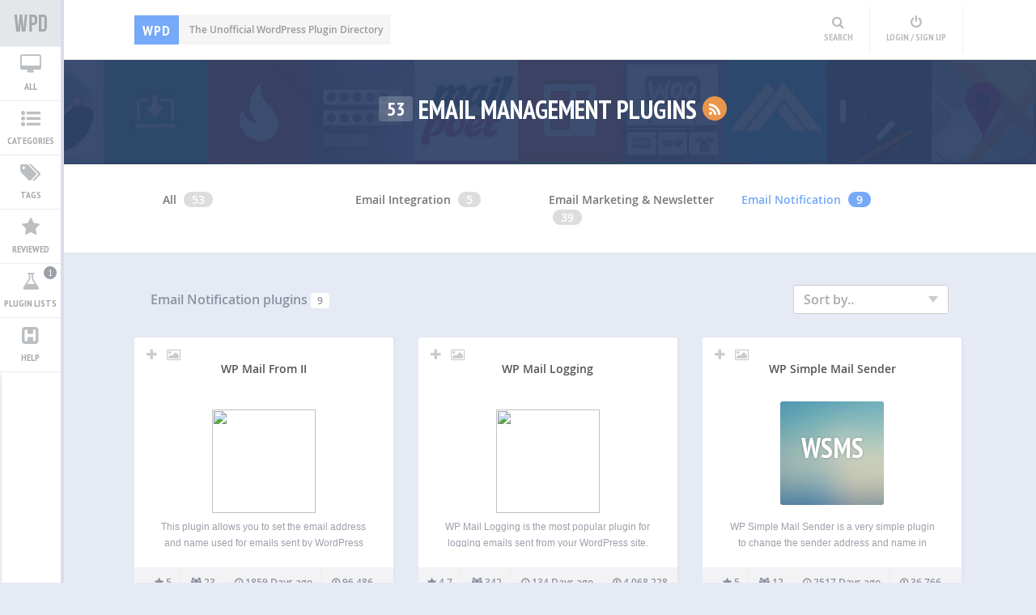

--- FILE ---
content_type: text/html; charset=UTF-8
request_url: http://wpplugindirectory.org/category/email-management/email-notification/
body_size: 17382
content:
<!DOCTYPE html>
<html xmlns="http://www.w3.org/1999/xhtml" lang="en-US"><head>
<meta http-equiv="Content-Type" content="text/html; charset=UTF-8" />	
<title>Email Notification Plugins | WP Plugin Directory</title>
<meta name="viewport" content="width=device-width, initial-scale=1.0, maximum-scale=1.0, user-scalable=1">
<meta name="p:domain_verify" content="0c47575b4035ea2595a9841fea6f543e"/>
<meta http-equiv="Content-Type" content="text/html; charset=utf-8" />
<meta name="google-site-verification" content="eFLMY7HoHcAneQ97opTm_jdOh3wWbwDxSA_7q5rkWQA" />
<link rel="pingback" href="http://wpplugindirectory.org/xmlrpc.php" />
<link href="http://wpplugindirectory.org/wp-content/themes/wpplugindirectory/favicon.ico" rel="icon" type="image/x-icon" />
	
	<meta name='robots' content='max-image-preview:large' />
<link rel='dns-prefetch' href='//s.w.org' />
<link rel="alternate" type="application/rss+xml" title="WP Plugin Directory &raquo; Feed" href="http://wpplugindirectory.org/feed/" />
<link rel="alternate" type="application/rss+xml" title="WP Plugin Directory &raquo; Comments Feed" href="http://wpplugindirectory.org/comments/feed/" />
<link rel="alternate" type="application/rss+xml" title="WP Plugin Directory &raquo; Email Notification Category Feed" href="http://wpplugindirectory.org/category/email-management/email-notification/feed/" />
		<script type="text/javascript">
			window._wpemojiSettings = {"baseUrl":"https:\/\/s.w.org\/images\/core\/emoji\/13.0.1\/72x72\/","ext":".png","svgUrl":"https:\/\/s.w.org\/images\/core\/emoji\/13.0.1\/svg\/","svgExt":".svg","source":{"concatemoji":"http:\/\/wpplugindirectory.org\/wp-includes\/js\/wp-emoji-release.min.js?ver=5.7.2"}};
			!function(e,a,t){var n,r,o,i=a.createElement("canvas"),p=i.getContext&&i.getContext("2d");function s(e,t){var a=String.fromCharCode;p.clearRect(0,0,i.width,i.height),p.fillText(a.apply(this,e),0,0);e=i.toDataURL();return p.clearRect(0,0,i.width,i.height),p.fillText(a.apply(this,t),0,0),e===i.toDataURL()}function c(e){var t=a.createElement("script");t.src=e,t.defer=t.type="text/javascript",a.getElementsByTagName("head")[0].appendChild(t)}for(o=Array("flag","emoji"),t.supports={everything:!0,everythingExceptFlag:!0},r=0;r<o.length;r++)t.supports[o[r]]=function(e){if(!p||!p.fillText)return!1;switch(p.textBaseline="top",p.font="600 32px Arial",e){case"flag":return s([127987,65039,8205,9895,65039],[127987,65039,8203,9895,65039])?!1:!s([55356,56826,55356,56819],[55356,56826,8203,55356,56819])&&!s([55356,57332,56128,56423,56128,56418,56128,56421,56128,56430,56128,56423,56128,56447],[55356,57332,8203,56128,56423,8203,56128,56418,8203,56128,56421,8203,56128,56430,8203,56128,56423,8203,56128,56447]);case"emoji":return!s([55357,56424,8205,55356,57212],[55357,56424,8203,55356,57212])}return!1}(o[r]),t.supports.everything=t.supports.everything&&t.supports[o[r]],"flag"!==o[r]&&(t.supports.everythingExceptFlag=t.supports.everythingExceptFlag&&t.supports[o[r]]);t.supports.everythingExceptFlag=t.supports.everythingExceptFlag&&!t.supports.flag,t.DOMReady=!1,t.readyCallback=function(){t.DOMReady=!0},t.supports.everything||(n=function(){t.readyCallback()},a.addEventListener?(a.addEventListener("DOMContentLoaded",n,!1),e.addEventListener("load",n,!1)):(e.attachEvent("onload",n),a.attachEvent("onreadystatechange",function(){"complete"===a.readyState&&t.readyCallback()})),(n=t.source||{}).concatemoji?c(n.concatemoji):n.wpemoji&&n.twemoji&&(c(n.twemoji),c(n.wpemoji)))}(window,document,window._wpemojiSettings);
		</script>
		<style type="text/css">
img.wp-smiley,
img.emoji {
	display: inline !important;
	border: none !important;
	box-shadow: none !important;
	height: 1em !important;
	width: 1em !important;
	margin: 0 .07em !important;
	vertical-align: -0.1em !important;
	background: none !important;
	padding: 0 !important;
}
</style>
	<link rel='stylesheet' id='wp-block-library-css'  href='http://wpplugindirectory.org/wp-includes/css/dist/block-library/style.min.css?ver=5.7.2' type='text/css' media='all' />
<link rel='stylesheet' id='bravepop_front_css-css'  href='http://wpplugindirectory.org/wp-content/plugins/bravepopup-pro/assets/css/frontend.min.css?ver=5.7.2' type='text/css' media='all' />
<link rel='stylesheet' id='wpd-style-css'  href='http://wpplugindirectory.org/wp-content/themes/wpplugindirectory/style.css?ver=5.7.2' type='text/css' media='all' />
<link rel='stylesheet' id='opensans-css'  href='http://wpplugindirectory.org/wp-content/themes/wpplugindirectory/fonts/opensans.css?ver=5.7.2' type='text/css' media='all' />
<link rel='stylesheet' id='icons-css'  href='http://wpplugindirectory.org/wp-content/themes/wpplugindirectory/fonts/font-awesome.css?ver=5.7.2' type='text/css' media='all' />
<link rel='stylesheet' id='CasePressUpVoteButtonsStyles-css'  href='http://wpplugindirectory.org/wp-content/plugins/casepress-upvote/styles/buttons/custom/custom.css?ver=5.7.2' type='text/css' media='all' />
<link rel='stylesheet' id='CasePressUpVoteModalWindowStyles-css'  href='http://wpplugindirectory.org/wp-content/plugins/casepress-upvote/styles/modal/default/default.css?ver=5.7.2' type='text/css' media='all' />
<script type='text/javascript' src='http://wpplugindirectory.org/wp-includes/js/jquery/jquery.min.js?ver=3.5.1' id='jquery-core-js'></script>
<script type='text/javascript' src='http://wpplugindirectory.org/wp-includes/js/jquery/jquery-migrate.min.js?ver=3.3.2' id='jquery-migrate-js'></script>
<script type='text/javascript' src='http://wpplugindirectory.org/wp-content/themes/wpplugindirectory/js/cookie.js?ver=5.7.2' id='wpd_cookie-js'></script>
<script type='text/javascript' src='http://wpplugindirectory.org/wp-content/themes/wpplugindirectory/wpdjs.js?ver=5.7.2' id='wpd_js-js'></script>
<script type='text/javascript' src='http://wpplugindirectory.org/wp-content/themes/wpplugindirectory/js/other.js?ver=5.7.2' id='wpd_other-js'></script>
<script type='text/javascript' src='http://wpplugindirectory.org/wp-content/plugins/casepress-upvote/js/casepress-upvote-not-logged-in.js?ver=5.7.2' id='CasePressUpVoteNotLoggedInScript-js'></script>
<link rel="https://api.w.org/" href="http://wpplugindirectory.org/wp-json/" /><link rel="alternate" type="application/json" href="http://wpplugindirectory.org/wp-json/wp/v2/categories/98" /><link rel="EditURI" type="application/rsd+xml" title="RSD" href="http://wpplugindirectory.org/xmlrpc.php?rsd" />
<link rel="wlwmanifest" type="application/wlwmanifest+xml" href="http://wpplugindirectory.org/wp-includes/wlwmanifest.xml" /> 
<meta name="generator" content="WordPress 5.7.2" />
		<script type="text/javascript">
			var ajaxurl = 'http://wpplugindirectory.org/wp-admin/admin-ajax.php';
		</script>
	<script> var brave_popup_data = {};  var brave_popup_videos = {};  var brave_popup_formData = {};</script></head>

<body class="archive category category-email-notification category-98">
<script type="text/javascript">
(function(){
  var bsa = document.createElement('script');
     bsa.type = 'text/javascript';
     bsa.async = true;
     bsa.src = 'http://s3.buysellads.com/ac/bsa.js';
  (document.getElementsByTagName('head')[0]||document.getElementsByTagName('body')[0]).appendChild(bsa);
})();
</script>


<header>
	<div class="center">
        <!--LOGO START-->
        <div id="desc"><a href="http://wpplugindirectory.org/"><span>WPD</span> The Unofficial WordPress Plugin Directory</a></div>
        <!--LOGO END-->
   
        <!--MENU START-->
        <div id="topmenu">
        	            <!--MOBILE MENU-->
            <a class="mob_menu"><i class="fa fa-bars"></i> Menu</a>
            

<div id="top_ad">
<!-- BuySellAds Zone Code -->
<div id="bsap_1295686" class="bsarocks bsap_58db0454264076ee7309bbd39f6be216"></div>
<!-- End BuySellAds Zone Code -->
</div>

            <!-- AddThis Button BEGIN -->
            <!--<div id="add_this_top">

            </div>-->
            <!-- AddThis Button END -->
            
            
            <!--USER MENU-->
            <div class="user_menu">
            <a title="Search" class="wpd_search_head"><i class="fa fa-search"></i><span>Search</span></a>                        	<a href="http://wpplugindirectory.org/login/" title="Login" class="wpd_login"><i class="fa fa-power-off"></i><span>Login / Sign Up</span></a>
                        </div>
        </div>
        <!--MENU END-->
    </div>
</header>

<!--USER MENU-->

<!--SIDE MENU-->
<div class="sidelist_wrap">
        	<div class="menu-new-menu-container"><ul id="menu-new-menu" class="menu"><li id="menu-item-2376" class="new_logo menu-item menu-item-type-custom menu-item-object-custom menu-item-home menu-item-2376"><a title="Wordpress Plugin Directory" href="http://wpplugindirectory.org/">WordPress Plugin Directory</a></li>
<li id="menu-item-2377" class="menu_all menu-item menu-item-type-post_type menu-item-object-page menu-item-2377"><a title="View All Wordpress plugins" href="http://wpplugindirectory.org/all-plugins/">All</a></li>
<li id="menu-item-2375" class="menu_cat menu-item menu-item-type-custom menu-item-object-custom menu-item-home menu-item-2375"><a title="View All Plugin Categories" href="http://wpplugindirectory.org/">Categories</a></li>
<li id="menu-item-2378" class="menu_tag menu-item menu-item-type-post_type menu-item-object-page menu-item-2378"><a title="View All Plugin by Tags" href="http://wpplugindirectory.org/all-tags/">Tags</a></li>
<li id="menu-item-2379" class="menu_rev menu-item menu-item-type-post_type menu-item-object-page menu-item-2379"><a title="Plugins Reviewed by WPD" href="http://wpplugindirectory.org/reviewed-plugins/">Reviewed</a></li>
<li id="menu-item-2381" class="menu_list menu-item menu-item-type-post_type menu-item-object-page menu-item-2381"><a title="View All Plugin Lists" href="http://wpplugindirectory.org/all-plugin-lists/">Plugin Lists</a></li>
<li id="menu-item-2383" class="menu_help menu-item menu-item-type-custom menu-item-object-custom menu-item-2383"><a href="#">Help</a></li>
</ul></div>
<!--	<a class="new_logo" href=""></a>
    <a title="Show All Categories" class="leftmenu_trgr"><i class="fa fa-list-ul"></i><span>Categories</span></a>
    <a title="Show All WodPress Plugins" class="leftmenu_trgr"><i class="fa fa-desktop"></i><span>All</span></a>
    <a title="Show All Tags"><i class="fa fa-tags"></i><span>Tags</span></a>
    <a title="Show Reviewed WodPress Plugins"><i class="fa fa-star"></i><span>Reviewed</span></a>
    <a title="Recommended WodPress Plugins"><i class="fa fa-thumbs-up"></i><span>Recommended</span></a>
    
    
   <a title="Create a Plugin List" class="newlist_trgr"><i class="fa fa-flask"></i><span>Plugin Lists</span></a> 
   <a title="Help" class="docu_trgr"><i class="fa fa-h-square"></i><span>Help</span></a>
-->   
   
   
    <div class="sidelist">
    <h4>Categories</h4>
        <div class="nano_wrap">
            <div class="nano">
                	<li class="cat-item cat-item-3"><a href="http://wpplugindirectory.org/category/access-security/">Access &amp; Security</a> <span>95</span>
<ul class='children'>
	<li class="cat-item cat-item-26"><a href="http://wpplugindirectory.org/category/access-security/antivirus-anti-malware/">Antivirus &amp; Anti-Malware</a> <span>11</span>
</li>
	<li class="cat-item cat-item-27"><a href="http://wpplugindirectory.org/category/access-security/firewall_plugin/">Firewall</a> <span>6</span>
</li>
	<li class="cat-item cat-item-29"><a href="http://wpplugindirectory.org/category/access-security/monitoring/">Monitoring</a> <span>8</span>
</li>
	<li class="cat-item cat-item-25"><a href="http://wpplugindirectory.org/category/access-security/overall-security/">Overall Security</a> <span>13</span>
</li>
	<li class="cat-item cat-item-30"><a href="http://wpplugindirectory.org/category/access-security/redirect_plugin/">Redirect</a> <span>19</span>
</li>
	<li class="cat-item cat-item-28"><a href="http://wpplugindirectory.org/category/access-security/site-access/">Site Access</a> <span>39</span>
</li>
</ul>
</li>
	<li class="cat-item cat-item-6"><a href="http://wpplugindirectory.org/category/administration/">Administration</a> <span>171</span>
<ul class='children'>
	<li class="cat-item cat-item-57"><a href="http://wpplugindirectory.org/category/administration/admin-ui/">Admin UI</a> <span>11</span>
</li>
	<li class="cat-item cat-item-53"><a href="http://wpplugindirectory.org/category/administration/backup_plugin/">Backup</a> <span>18</span>
</li>
	<li class="cat-item cat-item-55"><a href="http://wpplugindirectory.org/category/administration/core-modification/">Core Modification</a> <span>43</span>
</li>
	<li class="cat-item cat-item-52"><a href="http://wpplugindirectory.org/category/administration/database/">Database</a> <span>22</span>
</li>
	<li class="cat-item cat-item-58"><a href="http://wpplugindirectory.org/category/administration/domain-hosting/">Domain &amp; Hosting</a> <span>5</span>
</li>
	<li class="cat-item cat-item-56"><a href="http://wpplugindirectory.org/category/administration/file-management/">File Management</a> <span>34</span>
</li>
	<li class="cat-item cat-item-51"><a href="http://wpplugindirectory.org/category/administration/maintenance/">Maintenance</a> <span>27</span>
</li>
	<li class="cat-item cat-item-54"><a href="http://wpplugindirectory.org/category/administration/statistics/">Statistics</a> <span>11</span>
</li>
</ul>
</li>
	<li class="cat-item cat-item-5"><a href="http://wpplugindirectory.org/category/advertisement/">Advertisement</a> <span>92</span>
<ul class='children'>
	<li class="cat-item cat-item-46"><a href="http://wpplugindirectory.org/category/advertisement/ad-management/">Ad Management</a> <span>34</span>
</li>
	<li class="cat-item cat-item-47"><a href="http://wpplugindirectory.org/category/advertisement/affiliation/">Affiliation</a> <span>12</span>
</li>
	<li class="cat-item cat-item-49"><a href="http://wpplugindirectory.org/category/advertisement/classified-ads/">Classified Ads</a> <span>1</span>
</li>
	<li class="cat-item cat-item-3696"><a href="http://wpplugindirectory.org/category/advertisement/lead-management/">Lead Management</a> <span>9</span>
</li>
	<li class="cat-item cat-item-50"><a href="http://wpplugindirectory.org/category/advertisement/popups_plugin/">Popups</a> <span>32</span>
</li>
	<li class="cat-item cat-item-48"><a href="http://wpplugindirectory.org/category/advertisement/survey_plugin/">Survey</a> <span>4</span>
</li>
</ul>
</li>
	<li class="cat-item cat-item-20"><a href="http://wpplugindirectory.org/category/audio-video/">Audio &amp; Video</a> <span>66</span>
<ul class='children'>
	<li class="cat-item cat-item-64"><a href="http://wpplugindirectory.org/category/audio-video/audio_plugin/">Audio</a> <span>17</span>
</li>
	<li class="cat-item cat-item-63"><a href="http://wpplugindirectory.org/category/audio-video/video_plugin/">Video</a> <span>29</span>
</li>
	<li class="cat-item cat-item-65"><a href="http://wpplugindirectory.org/category/audio-video/youtube_plugin/">Youtube</a> <span>22</span>
</li>
</ul>
</li>
	<li class="cat-item cat-item-4"><a href="http://wpplugindirectory.org/category/author-content/">Author &amp; Content</a> <span>99</span>
<ul class='children'>
	<li class="cat-item cat-item-43"><a href="http://wpplugindirectory.org/category/author-content/author_plugin/">Author</a> <span>14</span>
</li>
	<li class="cat-item cat-item-44"><a href="http://wpplugindirectory.org/category/author-content/category-tags/">Category &amp; Tags</a> <span>22</span>
</li>
	<li class="cat-item cat-item-42"><a href="http://wpplugindirectory.org/category/author-content/custom-fields/">Custom Fields</a> <span>17</span>
</li>
	<li class="cat-item cat-item-41"><a href="http://wpplugindirectory.org/category/author-content/custom-post-type-taxonomy/">Custom Post Type &amp; Taxonomy</a> <span>42</span>
</li>
	<li class="cat-item cat-item-45"><a href="http://wpplugindirectory.org/category/author-content/page/">Page</a> <span>7</span>
</li>
</ul>
</li>
	<li class="cat-item cat-item-9"><a href="http://wpplugindirectory.org/category/comments/">Comments</a> <span>96</span>
<ul class='children'>
	<li class="cat-item cat-item-72"><a href="http://wpplugindirectory.org/category/comments/comment-enhancements/">Comment Enhancements</a> <span>40</span>
</li>
	<li class="cat-item cat-item-71"><a href="http://wpplugindirectory.org/category/comments/comment-system/">Comment System</a> <span>18</span>
</li>
	<li class="cat-item cat-item-73"><a href="http://wpplugindirectory.org/category/comments/spam-prevention/">Spam Prevention</a> <span>38</span>
</li>
</ul>
</li>
	<li class="cat-item cat-item-10"><a href="http://wpplugindirectory.org/category/communication/">Communication</a> <span>110</span>
<ul class='children'>
	<li class="cat-item cat-item-80"><a href="http://wpplugindirectory.org/category/communication/announcement/">Announcement</a> <span>5</span>
</li>
	<li class="cat-item cat-item-76"><a href="http://wpplugindirectory.org/category/communication/chat_plugin/">Chat</a> <span>25</span>
</li>
	<li class="cat-item cat-item-75"><a href="http://wpplugindirectory.org/category/communication/feedback/">Feedback</a> <span>5</span>
</li>
	<li class="cat-item cat-item-74"><a href="http://wpplugindirectory.org/category/communication/forms/">Forms</a> <span>40</span>
</li>
	<li class="cat-item cat-item-77"><a href="http://wpplugindirectory.org/category/communication/helpdesk-support/">Helpdesk &amp; Support</a> <span>11</span>
</li>
	<li class="cat-item cat-item-78"><a href="http://wpplugindirectory.org/category/communication/q-a-f-a-q/">Q &amp; A / F.A.Q</a> <span>11</span>
</li>
	<li class="cat-item cat-item-79"><a href="http://wpplugindirectory.org/category/communication/testimonial/">Testimonial</a> <span>16</span>
</li>
</ul>
</li>
	<li class="cat-item cat-item-8"><a href="http://wpplugindirectory.org/category/communities-forums/">Communities &amp; Forums</a> <span>84</span>
<ul class='children'>
	<li class="cat-item cat-item-67"><a href="http://wpplugindirectory.org/category/communities-forums/communities-groups/">Communities &amp; Groups</a> <span>6</span>
</li>
	<li class="cat-item cat-item-66"><a href="http://wpplugindirectory.org/category/communities-forums/forums_plugin/">Forums</a> <span>7</span>
</li>
	<li class="cat-item cat-item-69"><a href="http://wpplugindirectory.org/category/communities-forums/login-signup/">Login &amp; Signup</a> <span>24</span>
</li>
	<li class="cat-item cat-item-68"><a href="http://wpplugindirectory.org/category/communities-forums/membership-user-role/">Membership &amp; User-role</a> <span>34</span>
</li>
	<li class="cat-item cat-item-70"><a href="http://wpplugindirectory.org/category/communities-forums/other-communities-plugins/">Other Communities Plugins</a> <span>13</span>
</li>
</ul>
</li>
	<li class="cat-item cat-item-24"><a href="http://wpplugindirectory.org/category/development/">Development</a> <span>47</span>
<ul class='children'>
	<li class="cat-item cat-item-133"><a href="http://wpplugindirectory.org/category/development/other-development/">Other Development</a> <span>14</span>
</li>
	<li class="cat-item cat-item-131"><a href="http://wpplugindirectory.org/category/development/plugin-development/">Plugin Development</a> <span>5</span>
</li>
	<li class="cat-item cat-item-132"><a href="http://wpplugindirectory.org/category/development/theme-development/">Theme Development</a> <span>30</span>
</li>
</ul>
</li>
	<li class="cat-item cat-item-11"><a href="http://wpplugindirectory.org/category/e-commerce/">E-Commerce</a> <span>76</span>
<ul class='children'>
	<li class="cat-item cat-item-85"><a href="http://wpplugindirectory.org/category/e-commerce/billing/">Billing</a> <span>5</span>
</li>
	<li class="cat-item cat-item-83"><a href="http://wpplugindirectory.org/category/e-commerce/donation/">Donation</a> <span>8</span>
</li>
	<li class="cat-item cat-item-81"><a href="http://wpplugindirectory.org/category/e-commerce/overall-e-commerce/">Overall E-Commerce</a> <span>47</span>
</li>
	<li class="cat-item cat-item-84"><a href="http://wpplugindirectory.org/category/e-commerce/payment-system/">Payment System</a> <span>13</span>
</li>
	<li class="cat-item cat-item-82"><a href="http://wpplugindirectory.org/category/e-commerce/paypal-integration/">Paypal Integration</a> <span>4</span>
</li>
</ul>
</li>
	<li class="cat-item cat-item-15 current-cat-parent current-cat-ancestor"><a href="http://wpplugindirectory.org/category/email-management/">Email Management</a> <span>53</span>
<ul class='children'>
	<li class="cat-item cat-item-97"><a href="http://wpplugindirectory.org/category/email-management/email-integration/">Email Integration</a> <span>5</span>
</li>
	<li class="cat-item cat-item-96"><a href="http://wpplugindirectory.org/category/email-management/email-marketing-newsletter/">Email Marketing &amp; Newsletter</a> <span>39</span>
</li>
	<li class="cat-item cat-item-98 current-cat"><a aria-current="page" href="http://wpplugindirectory.org/category/email-management/email-notification/">Email Notification</a> <span>9</span>
</li>
</ul>
</li>
	<li class="cat-item cat-item-7"><a href="http://wpplugindirectory.org/category/events-calendars/">Events &amp; Calendars</a> <span>80</span>
<ul class='children'>
	<li class="cat-item cat-item-61"><a href="http://wpplugindirectory.org/category/events-calendars/appointment-reservation/">Appointment &amp; Reservation</a> <span>13</span>
</li>
	<li class="cat-item cat-item-60"><a href="http://wpplugindirectory.org/category/events-calendars/calendar_plugin/">Calendar</a> <span>18</span>
</li>
	<li class="cat-item cat-item-59"><a href="http://wpplugindirectory.org/category/events-calendars/event-management/">Event Management</a> <span>43</span>
</li>
	<li class="cat-item cat-item-62"><a href="http://wpplugindirectory.org/category/events-calendars/schedule_plugin/">Schedule</a> <span>13</span>
</li>
</ul>
</li>
	<li class="cat-item cat-item-13"><a href="http://wpplugindirectory.org/category/language/">Language</a> <span>25</span>
<ul class='children'>
	<li class="cat-item cat-item-92"><a href="http://wpplugindirectory.org/category/language/multi-language/">Multi-language</a> <span>16</span>
</li>
	<li class="cat-item cat-item-93"><a href="http://wpplugindirectory.org/category/language/translation_plugin/">Translation</a> <span>9</span>
</li>
</ul>
</li>
	<li class="cat-item cat-item-14"><a href="http://wpplugindirectory.org/category/map-weather/">Map &amp; Weather</a> <span>44</span>
<ul class='children'>
	<li class="cat-item cat-item-94"><a href="http://wpplugindirectory.org/category/map-weather/maps-geo-tagging/">Maps &amp; Geo Tagging</a> <span>38</span>
</li>
	<li class="cat-item cat-item-95"><a href="http://wpplugindirectory.org/category/map-weather/weather_plugin/">Weather</a> <span>6</span>
</li>
</ul>
</li>
	<li class="cat-item cat-item-16"><a href="http://wpplugindirectory.org/category/migration-conversion/">Migration &amp; Conversion</a> <span>28</span>
<ul class='children'>
	<li class="cat-item cat-item-100"><a href="http://wpplugindirectory.org/category/migration-conversion/conversion/">Conversion</a> <span>1</span>
</li>
	<li class="cat-item cat-item-101"><a href="http://wpplugindirectory.org/category/migration-conversion/importexport/">Import/Export</a> <span>20</span>
</li>
	<li class="cat-item cat-item-99"><a href="http://wpplugindirectory.org/category/migration-conversion/migration_plugin/">Migration</a> <span>7</span>
</li>
</ul>
</li>
	<li class="cat-item cat-item-17"><a href="http://wpplugindirectory.org/category/miscellaneous/">Miscellaneous</a> <span>254</span>
<ul class='children'>
	<li class="cat-item cat-item-3706"><a href="http://wpplugindirectory.org/category/miscellaneous/calculators/">Calculators</a> <span>9</span>
</li>
	<li class="cat-item cat-item-106"><a href="http://wpplugindirectory.org/category/miscellaneous/download/">Download</a> <span>9</span>
</li>
	<li class="cat-item cat-item-4776"><a href="http://wpplugindirectory.org/category/miscellaneous/exam-quiz/">Exam &amp; Quiz</a> <span>21</span>
</li>
	<li class="cat-item cat-item-110"><a href="http://wpplugindirectory.org/category/miscellaneous/food/">Food</a> <span>21</span>
</li>
	<li class="cat-item cat-item-111"><a href="http://wpplugindirectory.org/category/miscellaneous/games/">Games</a> <span>13</span>
</li>
	<li class="cat-item cat-item-108"><a href="http://wpplugindirectory.org/category/miscellaneous/job-board/">Job board</a> <span>8</span>
</li>
	<li class="cat-item cat-item-3764"><a href="http://wpplugindirectory.org/category/miscellaneous/other/">Other</a> <span>44</span>
</li>
	<li class="cat-item cat-item-102"><a href="http://wpplugindirectory.org/category/miscellaneous/portfolio/">Portfolio</a> <span>13</span>
</li>
	<li class="cat-item cat-item-3707"><a href="http://wpplugindirectory.org/category/miscellaneous/print-pdf/">Print &amp; PDF</a> <span>19</span>
</li>
	<li class="cat-item cat-item-109"><a href="http://wpplugindirectory.org/category/miscellaneous/real-estate/">Real Estate</a> <span>16</span>
</li>
	<li class="cat-item cat-item-104"><a href="http://wpplugindirectory.org/category/miscellaneous/review_plugin/">Review</a> <span>12</span>
</li>
	<li class="cat-item cat-item-105"><a href="http://wpplugindirectory.org/category/miscellaneous/rss-feed/">Rss Feed</a> <span>21</span>
</li>
	<li class="cat-item cat-item-107"><a href="http://wpplugindirectory.org/category/miscellaneous/search-plugins/">Search</a> <span>33</span>
</li>
	<li class="cat-item cat-item-103"><a href="http://wpplugindirectory.org/category/miscellaneous/yellow-page-directory/">Yellow page &amp; Directory</a> <span>15</span>
</li>
</ul>
</li>
	<li class="cat-item cat-item-18"><a href="http://wpplugindirectory.org/category/mobile/">Mobile</a> <span>15</span>
<ul class='children'>
	<li class="cat-item cat-item-113"><a href="http://wpplugindirectory.org/category/mobile/mobile-app/">Mobile App</a> <span>6</span>
</li>
	<li class="cat-item cat-item-112"><a href="http://wpplugindirectory.org/category/mobile/mobile-theme/">Mobile Theme</a> <span>8</span>
</li>
	<li class="cat-item cat-item-114"><a href="http://wpplugindirectory.org/category/mobile/other-mobile/">Other Mobile</a> <span>1</span>
</li>
</ul>
</li>
	<li class="cat-item cat-item-19"><a href="http://wpplugindirectory.org/category/photos/">Photos</a> <span>143</span>
<ul class='children'>
	<li class="cat-item cat-item-116"><a href="http://wpplugindirectory.org/category/photos/lightbox-plugins/">Lightbox</a> <span>18</span>
</li>
	<li class="cat-item cat-item-118"><a href="http://wpplugindirectory.org/category/photos/photo-editor-photo-manipulation/">Photo Editor &amp; Photo Manipulation</a> <span>34</span>
</li>
	<li class="cat-item cat-item-115"><a href="http://wpplugindirectory.org/category/photos/photo-gallery/">Photo Gallery</a> <span>57</span>
</li>
	<li class="cat-item cat-item-117"><a href="http://wpplugindirectory.org/category/photos/slider-slideshow/">Slider &amp; Slideshow</a> <span>34</span>
</li>
</ul>
</li>
	<li class="cat-item cat-item-12"><a href="http://wpplugindirectory.org/category/Plugins/">Plugins</a> <span>260</span>
<ul class='children'>
	<li class="cat-item cat-item-87"><a href="http://wpplugindirectory.org/category/Plugins/other-Plugins/">Other Plugins</a> <span>99</span>
</li>
	<li class="cat-item cat-item-90"><a href="http://wpplugindirectory.org/category/Plugins/poll/">Poll</a> <span>9</span>
</li>
	<li class="cat-item cat-item-86"><a href="http://wpplugindirectory.org/category/Plugins/post-editing/">Post Editing</a> <span>76</span>
</li>
	<li class="cat-item cat-item-88"><a href="http://wpplugindirectory.org/category/Plugins/rating-voting/">Rating &amp; Voting</a> <span>17</span>
</li>
	<li class="cat-item cat-item-89"><a href="http://wpplugindirectory.org/category/Plugins/related-Plugins/">Related Plugins</a> <span>16</span>
</li>
	<li class="cat-item cat-item-91"><a href="http://wpplugindirectory.org/category/Plugins/shortcodes/">Shortcodes</a> <span>46</span>
</li>
</ul>
</li>
	<li class="cat-item cat-item-21"><a href="http://wpplugindirectory.org/category/seo-site-speed/">SEO &amp; Site Speed</a> <span>118</span>
<ul class='children'>
	<li class="cat-item cat-item-34"><a href="http://wpplugindirectory.org/category/seo-site-speed/analytics/">Analytics</a> <span>30</span>
</li>
	<li class="cat-item cat-item-36"><a href="http://wpplugindirectory.org/category/seo-site-speed/linking/">Linking</a> <span>13</span>
</li>
	<li class="cat-item cat-item-35"><a href="http://wpplugindirectory.org/category/seo-site-speed/other-seo/">Other SEO</a> <span>13</span>
</li>
	<li class="cat-item cat-item-31"><a href="http://wpplugindirectory.org/category/seo-site-speed/overall-seo/">Overall SEO</a> <span>8</span>
</li>
	<li class="cat-item cat-item-33"><a href="http://wpplugindirectory.org/category/seo-site-speed/sitemap_plugin/">Sitemap</a> <span>13</span>
</li>
	<li class="cat-item cat-item-32"><a href="http://wpplugindirectory.org/category/seo-site-speed/speed-optimization/">Speed Optimization</a> <span>41</span>
</li>
</ul>
</li>
	<li class="cat-item cat-item-22"><a href="http://wpplugindirectory.org/category/social/">Social</a> <span>186</span>
<ul class='children'>
	<li class="cat-item cat-item-124"><a href="http://wpplugindirectory.org/category/social/other-social/">Other social</a> <span>76</span>
</li>
	<li class="cat-item cat-item-123"><a href="http://wpplugindirectory.org/category/social/social-auto-poster/">Social Auto Poster</a> <span>10</span>
</li>
	<li class="cat-item cat-item-120"><a href="http://wpplugindirectory.org/category/social/social-bookmarks-followers/">Social bookmarks &amp; Followers</a> <span>8</span>
</li>
	<li class="cat-item cat-item-121"><a href="http://wpplugindirectory.org/category/social/social-comments/">Social Comments</a> <span>6</span>
</li>
	<li class="cat-item cat-item-119"><a href="http://wpplugindirectory.org/category/social/social-like-share/">Social Like &amp; Share</a> <span>80</span>
</li>
	<li class="cat-item cat-item-122"><a href="http://wpplugindirectory.org/category/social/social-login/">Social login</a> <span>10</span>
</li>
</ul>
</li>
	<li class="cat-item cat-item-23"><a href="http://wpplugindirectory.org/category/theme-enhancement/">Theme Enhancement</a> <span>169</span>
<ul class='children'>
	<li class="cat-item cat-item-128"><a href="http://wpplugindirectory.org/category/theme-enhancement/landing-page/">Landing Page</a> <span>7</span>
</li>
	<li class="cat-item cat-item-126"><a href="http://wpplugindirectory.org/category/theme-enhancement/menu_plugin/">Menu</a> <span>19</span>
</li>
	<li class="cat-item cat-item-130"><a href="http://wpplugindirectory.org/category/theme-enhancement/pagination_plugin/">Pagination</a> <span>10</span>
</li>
	<li class="cat-item cat-item-127"><a href="http://wpplugindirectory.org/category/theme-enhancement/sidebar/">Sidebar</a> <span>13</span>
</li>
	<li class="cat-item cat-item-129"><a href="http://wpplugindirectory.org/category/theme-enhancement/theme-customization/">Theme Customization</a> <span>117</span>
</li>
	<li class="cat-item cat-item-125"><a href="http://wpplugindirectory.org/category/theme-enhancement/theme-editor/">Theme Editor</a> <span>4</span>
</li>
</ul>
</li>
            </div>
        </div>
    </div>

</div>


<!--The Banner-->
<div id="banner" class="search_nohome search_off">
    <div class="center">
        <h2>Browse from over <span>2313</span> Best categorized WordPress Plugins</h2>
        
		<form role="search" method="get" id="smartsearch" action="http://wpplugindirectory.org/search-results/">
        <div id="s">
         <select  name='cat' id='cat' class='postform' >
	<option value='0'>All Categories</option>
	<option class="level-0" value="3">Access &amp; Security</option>
	<option class="level-1" value="25">&nbsp;&nbsp;&nbsp;Overall Security</option>
	<option class="level-1" value="26">&nbsp;&nbsp;&nbsp;Antivirus &amp; Anti-Malware</option>
	<option class="level-1" value="27">&nbsp;&nbsp;&nbsp;Firewall</option>
	<option class="level-1" value="28">&nbsp;&nbsp;&nbsp;Site Access</option>
	<option class="level-1" value="29">&nbsp;&nbsp;&nbsp;Monitoring</option>
	<option class="level-1" value="30">&nbsp;&nbsp;&nbsp;Redirect</option>
	<option class="level-0" value="4">Author &amp; Content</option>
	<option class="level-1" value="41">&nbsp;&nbsp;&nbsp;Custom Post Type &amp; Taxonomy</option>
	<option class="level-1" value="42">&nbsp;&nbsp;&nbsp;Custom Fields</option>
	<option class="level-1" value="43">&nbsp;&nbsp;&nbsp;Author</option>
	<option class="level-1" value="44">&nbsp;&nbsp;&nbsp;Category &amp; Tags</option>
	<option class="level-1" value="45">&nbsp;&nbsp;&nbsp;Page</option>
	<option class="level-0" value="5">Advertisement</option>
	<option class="level-1" value="46">&nbsp;&nbsp;&nbsp;Ad Management</option>
	<option class="level-1" value="47">&nbsp;&nbsp;&nbsp;Affiliation</option>
	<option class="level-1" value="48">&nbsp;&nbsp;&nbsp;Survey</option>
	<option class="level-1" value="49">&nbsp;&nbsp;&nbsp;Classified Ads</option>
	<option class="level-1" value="50">&nbsp;&nbsp;&nbsp;Popups</option>
	<option class="level-1" value="3696">&nbsp;&nbsp;&nbsp;Lead Management</option>
	<option class="level-0" value="6">Administration</option>
	<option class="level-1" value="51">&nbsp;&nbsp;&nbsp;Maintenance</option>
	<option class="level-1" value="52">&nbsp;&nbsp;&nbsp;Database</option>
	<option class="level-1" value="53">&nbsp;&nbsp;&nbsp;Backup</option>
	<option class="level-1" value="54">&nbsp;&nbsp;&nbsp;Statistics</option>
	<option class="level-1" value="55">&nbsp;&nbsp;&nbsp;Core Modification</option>
	<option class="level-1" value="56">&nbsp;&nbsp;&nbsp;File Management</option>
	<option class="level-1" value="57">&nbsp;&nbsp;&nbsp;Admin UI</option>
	<option class="level-1" value="58">&nbsp;&nbsp;&nbsp;Domain &amp; Hosting</option>
	<option class="level-0" value="7">Events &amp; Calendars</option>
	<option class="level-1" value="59">&nbsp;&nbsp;&nbsp;Event Management</option>
	<option class="level-1" value="60">&nbsp;&nbsp;&nbsp;Calendar</option>
	<option class="level-1" value="61">&nbsp;&nbsp;&nbsp;Appointment &amp; Reservation</option>
	<option class="level-1" value="62">&nbsp;&nbsp;&nbsp;Schedule</option>
	<option class="level-0" value="8">Communities &amp; Forums</option>
	<option class="level-1" value="66">&nbsp;&nbsp;&nbsp;Forums</option>
	<option class="level-1" value="67">&nbsp;&nbsp;&nbsp;Communities &amp; Groups</option>
	<option class="level-1" value="68">&nbsp;&nbsp;&nbsp;Membership &amp; User-role</option>
	<option class="level-1" value="69">&nbsp;&nbsp;&nbsp;Login &amp; Signup</option>
	<option class="level-1" value="70">&nbsp;&nbsp;&nbsp;Other Communities Plugins</option>
	<option class="level-0" value="9">Comments</option>
	<option class="level-1" value="71">&nbsp;&nbsp;&nbsp;Comment System</option>
	<option class="level-1" value="72">&nbsp;&nbsp;&nbsp;Comment Enhancements</option>
	<option class="level-1" value="73">&nbsp;&nbsp;&nbsp;Spam Prevention</option>
	<option class="level-0" value="10">Communication</option>
	<option class="level-1" value="74">&nbsp;&nbsp;&nbsp;Forms</option>
	<option class="level-1" value="75">&nbsp;&nbsp;&nbsp;Feedback</option>
	<option class="level-1" value="76">&nbsp;&nbsp;&nbsp;Chat</option>
	<option class="level-1" value="77">&nbsp;&nbsp;&nbsp;Helpdesk &amp; Support</option>
	<option class="level-1" value="78">&nbsp;&nbsp;&nbsp;Q &amp; A / F.A.Q</option>
	<option class="level-1" value="79">&nbsp;&nbsp;&nbsp;Testimonial</option>
	<option class="level-1" value="80">&nbsp;&nbsp;&nbsp;Announcement</option>
	<option class="level-0" value="11">E-Commerce</option>
	<option class="level-1" value="81">&nbsp;&nbsp;&nbsp;Overall E-Commerce</option>
	<option class="level-1" value="82">&nbsp;&nbsp;&nbsp;Paypal Integration</option>
	<option class="level-1" value="83">&nbsp;&nbsp;&nbsp;Donation</option>
	<option class="level-1" value="84">&nbsp;&nbsp;&nbsp;Payment System</option>
	<option class="level-1" value="85">&nbsp;&nbsp;&nbsp;Billing</option>
	<option class="level-0" value="12">Posts</option>
	<option class="level-1" value="86">&nbsp;&nbsp;&nbsp;Post Editing</option>
	<option class="level-1" value="87">&nbsp;&nbsp;&nbsp;Other Posts</option>
	<option class="level-1" value="88">&nbsp;&nbsp;&nbsp;Rating &amp; Voting</option>
	<option class="level-1" value="89">&nbsp;&nbsp;&nbsp;Related Posts</option>
	<option class="level-1" value="90">&nbsp;&nbsp;&nbsp;Poll</option>
	<option class="level-1" value="91">&nbsp;&nbsp;&nbsp;Shortcodes</option>
	<option class="level-0" value="13">Language</option>
	<option class="level-1" value="92">&nbsp;&nbsp;&nbsp;Multi-language</option>
	<option class="level-1" value="93">&nbsp;&nbsp;&nbsp;Translation</option>
	<option class="level-0" value="14">Map &amp; Weather</option>
	<option class="level-1" value="94">&nbsp;&nbsp;&nbsp;Maps &amp; Geo Tagging</option>
	<option class="level-1" value="95">&nbsp;&nbsp;&nbsp;Weather</option>
	<option class="level-0" value="15">Email Management</option>
	<option class="level-1" value="96">&nbsp;&nbsp;&nbsp;Email Marketing &amp; Newsletter</option>
	<option class="level-1" value="97">&nbsp;&nbsp;&nbsp;Email Integration</option>
	<option class="level-1" value="98" selected="selected">&nbsp;&nbsp;&nbsp;Email Notification</option>
	<option class="level-0" value="16">Migration &amp; Conversion</option>
	<option class="level-1" value="99">&nbsp;&nbsp;&nbsp;Migration</option>
	<option class="level-1" value="100">&nbsp;&nbsp;&nbsp;Conversion</option>
	<option class="level-1" value="101">&nbsp;&nbsp;&nbsp;Import/Export</option>
	<option class="level-0" value="17">Miscellaneous</option>
	<option class="level-1" value="102">&nbsp;&nbsp;&nbsp;Portfolio</option>
	<option class="level-1" value="103">&nbsp;&nbsp;&nbsp;Yellow page &amp; Directory</option>
	<option class="level-1" value="104">&nbsp;&nbsp;&nbsp;Review</option>
	<option class="level-1" value="105">&nbsp;&nbsp;&nbsp;Rss Feed</option>
	<option class="level-1" value="106">&nbsp;&nbsp;&nbsp;Download</option>
	<option class="level-1" value="107">&nbsp;&nbsp;&nbsp;Search</option>
	<option class="level-1" value="108">&nbsp;&nbsp;&nbsp;Job board</option>
	<option class="level-1" value="109">&nbsp;&nbsp;&nbsp;Real Estate</option>
	<option class="level-1" value="110">&nbsp;&nbsp;&nbsp;Food</option>
	<option class="level-1" value="111">&nbsp;&nbsp;&nbsp;Games</option>
	<option class="level-1" value="3706">&nbsp;&nbsp;&nbsp;Calculators</option>
	<option class="level-1" value="3707">&nbsp;&nbsp;&nbsp;Print &amp; PDF</option>
	<option class="level-1" value="3764">&nbsp;&nbsp;&nbsp;Other</option>
	<option class="level-1" value="4776">&nbsp;&nbsp;&nbsp;Exam &amp; Quiz</option>
	<option class="level-0" value="18">Mobile</option>
	<option class="level-1" value="112">&nbsp;&nbsp;&nbsp;Mobile Theme</option>
	<option class="level-1" value="113">&nbsp;&nbsp;&nbsp;Mobile App</option>
	<option class="level-1" value="114">&nbsp;&nbsp;&nbsp;Other Mobile</option>
	<option class="level-0" value="19">Photos</option>
	<option class="level-1" value="115">&nbsp;&nbsp;&nbsp;Photo Gallery</option>
	<option class="level-1" value="116">&nbsp;&nbsp;&nbsp;Lightbox</option>
	<option class="level-1" value="117">&nbsp;&nbsp;&nbsp;Slider &amp; Slideshow</option>
	<option class="level-1" value="118">&nbsp;&nbsp;&nbsp;Photo Editor &amp; Photo Manipulation</option>
	<option class="level-0" value="20">Audio &amp; Video</option>
	<option class="level-1" value="63">&nbsp;&nbsp;&nbsp;Video</option>
	<option class="level-1" value="64">&nbsp;&nbsp;&nbsp;Audio</option>
	<option class="level-1" value="65">&nbsp;&nbsp;&nbsp;Youtube</option>
	<option class="level-0" value="21">SEO &amp; Site Speed</option>
	<option class="level-1" value="31">&nbsp;&nbsp;&nbsp;Overall SEO</option>
	<option class="level-1" value="32">&nbsp;&nbsp;&nbsp;Speed Optimization</option>
	<option class="level-1" value="33">&nbsp;&nbsp;&nbsp;Sitemap</option>
	<option class="level-1" value="34">&nbsp;&nbsp;&nbsp;Analytics</option>
	<option class="level-1" value="35">&nbsp;&nbsp;&nbsp;Other SEO</option>
	<option class="level-1" value="36">&nbsp;&nbsp;&nbsp;Linking</option>
	<option class="level-0" value="22">Social</option>
	<option class="level-1" value="119">&nbsp;&nbsp;&nbsp;Social Like &amp; Share</option>
	<option class="level-1" value="120">&nbsp;&nbsp;&nbsp;Social bookmarks &amp; Followers</option>
	<option class="level-1" value="121">&nbsp;&nbsp;&nbsp;Social Comments</option>
	<option class="level-1" value="122">&nbsp;&nbsp;&nbsp;Social login</option>
	<option class="level-1" value="123">&nbsp;&nbsp;&nbsp;Social Auto Poster</option>
	<option class="level-1" value="124">&nbsp;&nbsp;&nbsp;Other social</option>
	<option class="level-0" value="23">Theme Enhancement</option>
	<option class="level-1" value="125">&nbsp;&nbsp;&nbsp;Theme Editor</option>
	<option class="level-1" value="126">&nbsp;&nbsp;&nbsp;Menu</option>
	<option class="level-1" value="127">&nbsp;&nbsp;&nbsp;Sidebar</option>
	<option class="level-1" value="128">&nbsp;&nbsp;&nbsp;Landing Page</option>
	<option class="level-1" value="129">&nbsp;&nbsp;&nbsp;Theme Customization</option>
	<option class="level-1" value="130">&nbsp;&nbsp;&nbsp;Pagination</option>
	<option class="level-0" value="24">Development</option>
	<option class="level-1" value="131">&nbsp;&nbsp;&nbsp;Plugin Development</option>
	<option class="level-1" value="132">&nbsp;&nbsp;&nbsp;Theme Development</option>
	<option class="level-1" value="133">&nbsp;&nbsp;&nbsp;Other Development</option>
</select>
 
            <input placeholder="tag..." type="text" value="" name="tag" id="tag" />
            <i class="fa fa-search"></i>
            <input type="submit" id="searchsubmit" />
        </div>
        </form>
        
        <form role="search" method="get" id="searchform" action="http://wpplugindirectory.org/">
        <div>
            <input placeholder="Search..." type="text" value="" name="s" id="s" />
            <i class="fa fa-search"></i>
            <input type="submit" id="searchsubmit" value="Search" />
        </div>
        </form>
        
		
        
        <div class="radio_buttons">
        	<div class="rd_button"><span class="rad_active"></span>Search in Title</div> 
        	<div class="rd_button"><span></span>Multi Tag search</div>          
        </div>
        
        
    </div>
</div>

<!--Category Header-->
<div class="cat_banner" id="banner">
    <div class="center">
        <h2>
<span>
53</span>
Email Management Plugins        
 <!--Subscribe to RSS-->
 <div class="category-feed"><a href="http://wpplugindirectory.org/category/email-management/email-notification/feed/" title="Subscribe to Email Notification plugins" rel="nofollow"><i class="fa fa-rss"></i></a></div>        </h2>
         
        
    </div>
</div>
<!--Category Header END-->
	
<div class="lay1_wrap">

<!--Get all sub categories and their count in category.php file-->
<div id="sub_cats">
<ul class="listsubcat">
                <li class="cat-item cat-item-parent"><a href="http://wpplugindirectory.org/category/email-management/">All</a> 
		<span>
		53        </span></li>
                
        
        	<li class="cat-item cat-item-97"><a href="http://wpplugindirectory.org/category/email-management/email-integration/">Email Integration</a> <span>5</span>
</li>
	<li class="cat-item cat-item-96"><a href="http://wpplugindirectory.org/category/email-management/email-marketing-newsletter/">Email Marketing &amp; Newsletter</a> <span>39</span>
</li>
	<li class="cat-item cat-item-98 current-cat"><a aria-current="page" href="http://wpplugindirectory.org/category/email-management/email-notification/">Email Notification</a> <span>9</span>
</li>
     	</ul>
 </div>       <div class="content">



    <div class="center">
    <!--The Category Table STARTS-->   
        <div class="sorting_bar">
        <p class="allcatmsg"><a>Email Notification plugins</a> <span>9</span>
                </p>
            <!--Sort Plugins-->
                <div class="cat_dropdown">
                <select name="menu" onChange="window.document.location.href=this.options[this.selectedIndex].value;" value="GO">
                  <option value="http://wpplugindirectory.org/category/email-management/email-notification/">Sort by..</option>
                  <option class="opt_rated" value="http://wpplugindirectory.org/category/email-management/email-notification/?ratings_desc">Highest Rated</option>
                  <option class="opt_voted" value="http://wpplugindirectory.org/category/email-management/email-notification/?votes_desc">Most Voted</option>
                  <option class="opt_updated" value="http://wpplugindirectory.org/category/email-management/email-notification/?updated">Last Updated</option>
                  <option class="opt_published" value="http://wpplugindirectory.org/category/email-management/email-notification/?downloaded">Most Downloaded</option>
                  <option class="opt_recommended" value="http://wpplugindirectory.org/category/email-management/email-notification/?tag=recommended">Recommended</option>
        
                </select>
                </div>
         </div>
            <!--END Sort Plugins-->
        <div id="archive_table">   
        
                           <div class="post-5450 post type-post status-publish format-standard hentry category-email-management category-email-notification tag-configure tag-default tag-mail" id="post-5450"> 
                        <div class="cat_lables">
                                                                                                                                            </div>
                        
                  <div class="plgn_name">
                        <div class="plgn_name_inner">
                        	<h3><a class="tdnamea" href="http://wpplugindirectory.org/wp-mail-from-ii/" title="WP Mail From II">WP Mail From II</a></h3>
                    
                          <!--GET THE SCREENSHOTS-->
                                                    <a class="get_screens_button get_screens_button-5450" title="Screenshots"><i class="fa fa-picture-o"></i></a>
                          <div class="screens_holder screens_holder-5450"><div class="pop_close close_screens"><i class="fa fa-times-circle"></i></div></div>
                          <script>
                          jQuery(document).ready(function($) {
                                var id= 5450;
                                var data = {'id': id, action: 'get_screens'};
                                jQuery( ".get_screens_button-5450" ).one( "click", function() {
                                    jQuery.post(ajaxurl, data, function(response) {
                                        jQuery('.screens_holder-5450').append(response);
                                        jQuery(".screens_holder-5450 ol").responsiveSlides({auto: false,  pager: true});
                                    });
                                });
                                
                                jQuery( ".get_screens_button-5450" ).click( function() {
                                    jQuery('.screens_holder-5450, .blank_canvas').fadeIn();
    
                                });
    
                                    
                            });
                            </script>
                                                        <!--GET THE SCREENSHOTS END-->
                            
                    <!--<a class="arc_table_details" href=""><i class="fa fa-download"></i> Download</a>-->
                    <a class="plgn_addtolist" title="Add to List"><i class="fa fa-plus"></i></a>
                      <!--ADD PLUGIN TO YOUR LIST-->           
                    <div class="add_to_list">
                         <h3>Add "WP Mail From II" to a List</h3> 
                         <div class="pop_close"><i class="fa fa-times-circle"></i></div>
                                                   
                          <p>You need to be logged in to add this plugin to your list.</p>
                                                    </div>
                          <!--END ADD TO LIST-->
                          
                                <!--THE IMAGE-->
                                  <a class="name_link" href="http://wpplugindirectory.org/wp-mail-from-ii/">

                                                                    <img class="plugin_icon" data-src="https://ps.w.org/wp-mailfrom-ii/assets/icon-128x128.png" src="http://wpplugindirectory.org/wp-content/themes/wpplugindirectory/images/lists.png" />
                                                                    </a>

                    
                  </div>
                  </div>
                  
                  <div class="table_plugn_desc">
                    <p>This plugin allows you to set the email address and name used for emails sent by WordPress by setting the From: header. It is an updated and fully re-worked version of the WP Mail From plugin by Tristan Aston and&hellip;</p>
                  </div>
                                    <div class="table_plng_meta">
                      <span title="Rating">
                      <i class="fa fa-star"></i> 5                      </span>
                      <span title="Rated by">
                      <i class="fa fa-users"></i> 23                      </span>
                      <span title="Last Updated">
                      <i class="fa fa-clock-o"></i> 1859 Days ago                      </span>
                      <span title="Downloaded">
                      <i class="fa fa-arrow-circle-o-down"></i> 96,486                      </span>
              	</div>
               </div>
    
    
    
               
                           <div class="post-4785 post type-post status-publish format-standard hentry category-email-management category-email-notification tag-email tag-log" id="post-4785"> 
                        <div class="cat_lables">
                                                                                                                                            </div>
                        
                  <div class="plgn_name">
                        <div class="plgn_name_inner">
                        	<h3><a class="tdnamea" href="http://wpplugindirectory.org/wp-mail-logging/" title="WP Mail Logging">WP Mail Logging</a></h3>
                    
                          <!--GET THE SCREENSHOTS-->
                                                    <a class="get_screens_button get_screens_button-4785" title="Screenshots"><i class="fa fa-picture-o"></i></a>
                          <div class="screens_holder screens_holder-4785"><div class="pop_close close_screens"><i class="fa fa-times-circle"></i></div></div>
                          <script>
                          jQuery(document).ready(function($) {
                                var id= 4785;
                                var data = {'id': id, action: 'get_screens'};
                                jQuery( ".get_screens_button-4785" ).one( "click", function() {
                                    jQuery.post(ajaxurl, data, function(response) {
                                        jQuery('.screens_holder-4785').append(response);
                                        jQuery(".screens_holder-4785 ol").responsiveSlides({auto: false,  pager: true});
                                    });
                                });
                                
                                jQuery( ".get_screens_button-4785" ).click( function() {
                                    jQuery('.screens_holder-4785, .blank_canvas').fadeIn();
    
                                });
    
                                    
                            });
                            </script>
                                                        <!--GET THE SCREENSHOTS END-->
                            
                    <!--<a class="arc_table_details" href=""><i class="fa fa-download"></i> Download</a>-->
                    <a class="plgn_addtolist" title="Add to List"><i class="fa fa-plus"></i></a>
                      <!--ADD PLUGIN TO YOUR LIST-->           
                    <div class="add_to_list">
                         <h3>Add "WP Mail Logging" to a List</h3> 
                         <div class="pop_close"><i class="fa fa-times-circle"></i></div>
                                                   
                          <p>You need to be logged in to add this plugin to your list.</p>
                                                    </div>
                          <!--END ADD TO LIST-->
                          
                                <!--THE IMAGE-->
                                  <a class="name_link" href="http://wpplugindirectory.org/wp-mail-logging/">

                                                                    <img class="plugin_icon" data-src="https://ps.w.org/wp-mail-logging/assets/icon-128x128.png" src="http://wpplugindirectory.org/wp-content/themes/wpplugindirectory/images/lists.png" />
                                                                    </a>

                    
                  </div>
                  </div>
                  
                  <div class="table_plugn_desc">
                    <p>WP Mail Logging is the most popular plugin for logging emails sent from your WordPress site. Simply activate it and it will work immediately, no extra configuration is needed. Are your WordPress emails not being sent or delivered? Use this&hellip;</p>
                  </div>
                                    <div class="table_plng_meta">
                      <span title="Rating">
                      <i class="fa fa-star"></i> 4.7                      </span>
                      <span title="Rated by">
                      <i class="fa fa-users"></i> 342                      </span>
                      <span title="Last Updated">
                      <i class="fa fa-clock-o"></i> 134 Days ago                      </span>
                      <span title="Downloaded">
                      <i class="fa fa-arrow-circle-o-down"></i> 4,068,228                      </span>
              	</div>
               </div>
    
    
    
               
                           <div class="post-4761 post type-post status-publish format-standard hentry category-email-management category-email-notification tag-email tag-email-from-address tag-outgoing-mail" id="post-4761"> 
                        <div class="cat_lables">
                                                                                                                                            </div>
                        
                  <div class="plgn_name">
                        <div class="plgn_name_inner">
                        	<h3><a class="tdnamea" href="http://wpplugindirectory.org/wp-simple-mail-sender/" title="WP Simple Mail Sender">WP Simple Mail Sender</a></h3>
                    
                          <!--GET THE SCREENSHOTS-->
                                                    <a class="get_screens_button get_screens_button-4761" title="Screenshots"><i class="fa fa-picture-o"></i></a>
                          <div class="screens_holder screens_holder-4761"><div class="pop_close close_screens"><i class="fa fa-times-circle"></i></div></div>
                          <script>
                          jQuery(document).ready(function($) {
                                var id= 4761;
                                var data = {'id': id, action: 'get_screens'};
                                jQuery( ".get_screens_button-4761" ).one( "click", function() {
                                    jQuery.post(ajaxurl, data, function(response) {
                                        jQuery('.screens_holder-4761').append(response);
                                        jQuery(".screens_holder-4761 ol").responsiveSlides({auto: false,  pager: true});
                                    });
                                });
                                
                                jQuery( ".get_screens_button-4761" ).click( function() {
                                    jQuery('.screens_holder-4761, .blank_canvas').fadeIn();
    
                                });
    
                                    
                            });
                            </script>
                                                        <!--GET THE SCREENSHOTS END-->
                            
                    <!--<a class="arc_table_details" href=""><i class="fa fa-download"></i> Download</a>-->
                    <a class="plgn_addtolist" title="Add to List"><i class="fa fa-plus"></i></a>
                      <!--ADD PLUGIN TO YOUR LIST-->           
                    <div class="add_to_list">
                         <h3>Add "WP Simple Mail Sender" to a List</h3> 
                         <div class="pop_close"><i class="fa fa-times-circle"></i></div>
                                                   
                          <p>You need to be logged in to add this plugin to your list.</p>
                                                    </div>
                          <!--END ADD TO LIST-->
                          
                                <!--THE IMAGE-->
                                  <a class="name_link" href="http://wpplugindirectory.org/wp-simple-mail-sender/">

                                                                    
                                  <div class="fake_img fake_img_word4"><span>WSMS</span></div>
                                                                    </a>

                    
                  </div>
                  </div>
                  
                  <div class="table_plugn_desc">
                    <p>WP Simple Mail Sender is a very simple plugin to change the sender address and name in WordPress outgoing emails. WP Simple Mail Sender allows you to use the values in the General setting, Site Title and the Admin Email&hellip;</p>
                  </div>
                                    <div class="table_plng_meta">
                      <span title="Rating">
                      <i class="fa fa-star"></i> 5                      </span>
                      <span title="Rated by">
                      <i class="fa fa-users"></i> 12                      </span>
                      <span title="Last Updated">
                      <i class="fa fa-clock-o"></i> 2517 Days ago                      </span>
                      <span title="Downloaded">
                      <i class="fa fa-arrow-circle-o-down"></i> 36,766                      </span>
              	</div>
               </div>
    
    
    
               
                           <div class="post-4672 post type-post status-publish format-standard hentry category-email-management category-email-notification" id="post-4672"> 
                        <div class="cat_lables">
                                                                                                                                            </div>
                        
                  <div class="plgn_name">
                        <div class="plgn_name_inner">
                        	<h3><a class="tdnamea" href="http://wpplugindirectory.org/sb-welcome-email-editor/" title="SB Welcome Email Editor">SB Welcome Email Editor</a></h3>
                    
                          <!--GET THE SCREENSHOTS-->
                                                    <a class="get_screens_button get_screens_button-4672" title="Screenshots"><i class="fa fa-picture-o"></i></a>
                          <div class="screens_holder screens_holder-4672"><div class="pop_close close_screens"><i class="fa fa-times-circle"></i></div></div>
                          <script>
                          jQuery(document).ready(function($) {
                                var id= 4672;
                                var data = {'id': id, action: 'get_screens'};
                                jQuery( ".get_screens_button-4672" ).one( "click", function() {
                                    jQuery.post(ajaxurl, data, function(response) {
                                        jQuery('.screens_holder-4672').append(response);
                                        jQuery(".screens_holder-4672 ol").responsiveSlides({auto: false,  pager: true});
                                    });
                                });
                                
                                jQuery( ".get_screens_button-4672" ).click( function() {
                                    jQuery('.screens_holder-4672, .blank_canvas').fadeIn();
    
                                });
    
                                    
                            });
                            </script>
                                                        <!--GET THE SCREENSHOTS END-->
                            
                    <!--<a class="arc_table_details" href=""><i class="fa fa-download"></i> Download</a>-->
                    <a class="plgn_addtolist" title="Add to List"><i class="fa fa-plus"></i></a>
                      <!--ADD PLUGIN TO YOUR LIST-->           
                    <div class="add_to_list">
                         <h3>Add "SB Welcome Email Editor" to a List</h3> 
                         <div class="pop_close"><i class="fa fa-times-circle"></i></div>
                                                   
                          <p>You need to be logged in to add this plugin to your list.</p>
                                                    </div>
                          <!--END ADD TO LIST-->
                          
                                <!--THE IMAGE-->
                                  <a class="name_link" href="http://wpplugindirectory.org/sb-welcome-email-editor/">

                                                                    
                                  <div class="fake_img fake_img_word4"><span>SWEE</span></div>
                                                                    </a>

                    
                  </div>
                  </div>
                  
                  <div class="table_plugn_desc">
                    <p>Swift SMTP is a free &amp; simple SMTP Plugin for WordPress. Struggeling with emails not being delivered from your WordPress website? Look no further. 📤 Custom SMTP Settings Swift SMTP allows you to configure custom SMTP settings for your WordPress&hellip;</p>
                  </div>
                                    <div class="table_plng_meta">
                      <span title="Rating">
                      <i class="fa fa-star"></i> 4.2                      </span>
                      <span title="Rated by">
                      <i class="fa fa-users"></i> 68                      </span>
                      <span title="Last Updated">
                      <i class="fa fa-clock-o"></i> 51 Days ago                      </span>
                      <span title="Downloaded">
                      <i class="fa fa-arrow-circle-o-down"></i> 338,054                      </span>
              	</div>
               </div>
    
    
    
               
                           <div class="post-4391 post type-post status-publish format-standard hentry category-email-management category-email-notification tag-comment tag-post tag-subscribe" id="post-4391"> 
                        <div class="cat_lables">
                                                                                                                                            </div>
                        
                  <div class="plgn_name">
                        <div class="plgn_name_inner">
                        	<h3><a class="tdnamea" href="http://wpplugindirectory.org/postmatic-post-and-comment-subscriptions-that-invite-you-to-hit-reply/" title="Postmatic &#8211; Post and comment subscriptions that invite you to hit reply">Postmatic &#8211; Post and comment subscriptions that invite you to hit reply</a></h3>
                    
                          <!--GET THE SCREENSHOTS-->
                                                      <!--GET THE SCREENSHOTS END-->
                            
                    <!--<a class="arc_table_details" href=""><i class="fa fa-download"></i> Download</a>-->
                    <a class="plgn_addtolist" title="Add to List"><i class="fa fa-plus"></i></a>
                      <!--ADD PLUGIN TO YOUR LIST-->           
                    <div class="add_to_list">
                         <h3>Add "Postmatic &#8211; Post and comment subscriptions that invite you to hit reply" to a List</h3> 
                         <div class="pop_close"><i class="fa fa-times-circle"></i></div>
                                                   
                          <p>You need to be logged in to add this plugin to your list.</p>
                                                    </div>
                          <!--END ADD TO LIST-->
                          
                                <!--THE IMAGE-->
                                  <a class="name_link" href="http://wpplugindirectory.org/postmatic-post-and-comment-subscriptions-that-invite-you-to-hit-reply/">

                                                                    <img class="plugin_icon" data-src="https://ps.w.org/postmatic/assets/icon-128x128.png" src="http://wpplugindirectory.org/wp-content/themes/wpplugindirectory/images/lists.png" />
                                                                    </a>

                    
                  </div>
                  </div>
                  
                  <div class="table_plugn_desc">
                                      </div>
                                    <div class="table_plng_meta">
                      <span title="Rating">
                      <i class="fa fa-star"></i> 0                      </span>
                      <span title="Rated by">
                      <i class="fa fa-users"></i>                       </span>
                      <span title="Last Updated">
                      <i class="fa fa-clock-o"></i> 20474 Days ago                      </span>
                      <span title="Downloaded">
                      <i class="fa fa-arrow-circle-o-down"></i>                       </span>
              	</div>
               </div>
    
    
    
               
                           <div class="post-4365 post type-post status-publish format-standard hentry category-email-management category-email-notification tag-notification tag-push" id="post-4365"> 
                        <div class="cat_lables">
                                                                                                                                            </div>
                        
                  <div class="plgn_name">
                        <div class="plgn_name_inner">
                        	<h3><a class="tdnamea" href="http://wpplugindirectory.org/pushover-notifications-for-wordpress/" title="Pushover Notifications for WordPress">Pushover Notifications for WordPress</a></h3>
                    
                          <!--GET THE SCREENSHOTS-->
                                                      <!--GET THE SCREENSHOTS END-->
                            
                    <!--<a class="arc_table_details" href=""><i class="fa fa-download"></i> Download</a>-->
                    <a class="plgn_addtolist" title="Add to List"><i class="fa fa-plus"></i></a>
                      <!--ADD PLUGIN TO YOUR LIST-->           
                    <div class="add_to_list">
                         <h3>Add "Pushover Notifications for WordPress" to a List</h3> 
                         <div class="pop_close"><i class="fa fa-times-circle"></i></div>
                                                   
                          <p>You need to be logged in to add this plugin to your list.</p>
                                                    </div>
                          <!--END ADD TO LIST-->
                          
                                <!--THE IMAGE-->
                                  <a class="name_link" href="http://wpplugindirectory.org/pushover-notifications-for-wordpress/">

                                                                    
                                  <div class="fake_img fake_img_word4"><span>PNFW</span></div>
                                                                    </a>

                    
                  </div>
                  </div>
                  
                  <div class="table_plugn_desc">
                    <p>Using the Pushover Notifications application on your iOS/Android device in conjunction with your WordPress blog and this plugin, you can be notified of events happening on your blog as Push Notifications on your mobile device. Currently supports notifications for new&hellip;</p>
                  </div>
                                    <div class="table_plng_meta">
                      <span title="Rating">
                      <i class="fa fa-star"></i> 3.6                      </span>
                      <span title="Rated by">
                      <i class="fa fa-users"></i> 14                      </span>
                      <span title="Last Updated">
                      <i class="fa fa-clock-o"></i> 2898 Days ago                      </span>
                      <span title="Downloaded">
                      <i class="fa fa-arrow-circle-o-down"></i> 24,958                      </span>
              	</div>
               </div>
    
    
    
               
                           <div class="post-3773 post type-post status-publish format-standard hentry category-email-management category-email-notification tag-email tag-notification" id="post-3773"> 
                        <div class="cat_lables">
                                                                                                                                            </div>
                        
                  <div class="plgn_name">
                        <div class="plgn_name_inner">
                        	<h3><a class="tdnamea" href="http://wpplugindirectory.org/better-notifications-for-wordpress/" title="Better Notifications for WordPress">Better Notifications for WordPress</a></h3>
                    
                          <!--GET THE SCREENSHOTS-->
                                                    <a class="get_screens_button get_screens_button-3773" title="Screenshots"><i class="fa fa-picture-o"></i></a>
                          <div class="screens_holder screens_holder-3773"><div class="pop_close close_screens"><i class="fa fa-times-circle"></i></div></div>
                          <script>
                          jQuery(document).ready(function($) {
                                var id= 3773;
                                var data = {'id': id, action: 'get_screens'};
                                jQuery( ".get_screens_button-3773" ).one( "click", function() {
                                    jQuery.post(ajaxurl, data, function(response) {
                                        jQuery('.screens_holder-3773').append(response);
                                        jQuery(".screens_holder-3773 ol").responsiveSlides({auto: false,  pager: true});
                                    });
                                });
                                
                                jQuery( ".get_screens_button-3773" ).click( function() {
                                    jQuery('.screens_holder-3773, .blank_canvas').fadeIn();
    
                                });
    
                                    
                            });
                            </script>
                                                        <!--GET THE SCREENSHOTS END-->
                            
                    <!--<a class="arc_table_details" href=""><i class="fa fa-download"></i> Download</a>-->
                    <a class="plgn_addtolist" title="Add to List"><i class="fa fa-plus"></i></a>
                      <!--ADD PLUGIN TO YOUR LIST-->           
                    <div class="add_to_list">
                         <h3>Add "Better Notifications for WordPress" to a List</h3> 
                         <div class="pop_close"><i class="fa fa-times-circle"></i></div>
                                                   
                          <p>You need to be logged in to add this plugin to your list.</p>
                                                    </div>
                          <!--END ADD TO LIST-->
                          
                                <!--THE IMAGE-->
                                  <a class="name_link" href="http://wpplugindirectory.org/better-notifications-for-wordpress/">

                                                                    <img class="plugin_icon" data-src="https://ps.w.org/bnfw/assets/icon-128x128.png" src="http://wpplugindirectory.org/wp-content/themes/wpplugindirectory/images/lists.png" />
                                                                    </a>

                    
                  </div>
                  </div>
                  
                  <div class="table_plugn_desc">
                    <p>Better Notifications for WP is a simple but powerful plugin for that allows you to customise the email notifications that WordPress sends using a WYSIWYG editor and shortcodes. All of the default WordPress email notifications are available to customise as&hellip;</p>
                  </div>
                                    <div class="table_plng_meta">
                      <span title="Rating">
                      <i class="fa fa-star"></i> 4.8                      </span>
                      <span title="Rated by">
                      <i class="fa fa-users"></i> 183                      </span>
                      <span title="Last Updated">
                      <i class="fa fa-clock-o"></i> 135 Days ago                      </span>
                      <span title="Downloaded">
                      <i class="fa fa-arrow-circle-o-down"></i> 1,029,502                      </span>
              	</div>
               </div>
    
    
    
               
                           <div class="post-3676 post type-post status-publish format-standard hentry category-email-management category-email-notification tag-disable tag-new-user tag-notification" id="post-3676"> 
                        <div class="cat_lables">
                                                                                                                                            </div>
                        
                  <div class="plgn_name">
                        <div class="plgn_name_inner">
                        	<h3><a class="tdnamea" href="http://wpplugindirectory.org/disable-new-user-notification-emails/" title="Disable New User Notification Emails">Disable New User Notification Emails</a></h3>
                    
                          <!--GET THE SCREENSHOTS-->
                                                      <!--GET THE SCREENSHOTS END-->
                            
                    <!--<a class="arc_table_details" href=""><i class="fa fa-download"></i> Download</a>-->
                    <a class="plgn_addtolist" title="Add to List"><i class="fa fa-plus"></i></a>
                      <!--ADD PLUGIN TO YOUR LIST-->           
                    <div class="add_to_list">
                         <h3>Add "Disable New User Notification Emails" to a List</h3> 
                         <div class="pop_close"><i class="fa fa-times-circle"></i></div>
                                                   
                          <p>You need to be logged in to add this plugin to your list.</p>
                                                    </div>
                          <!--END ADD TO LIST-->
                          
                                <!--THE IMAGE-->
                                  <a class="name_link" href="http://wpplugindirectory.org/disable-new-user-notification-emails/">

                                                                    
                                  <div class="fake_img fake_img_word5"><span>DNUNE</span></div>
                                                                    </a>

                    
                  </div>
                  </div>
                  
                  <div class="table_plugn_desc">
                    <p>This plugin disables WordPress notifications sent during the user registration process. That is all. This disables both the user registration and password reset notifications sent during the user registration process. Simple and Easy like it should be 🙂 What&#8217;s Next&hellip;</p>
                  </div>
                                    <div class="table_plng_meta">
                      <span title="Rating">
                      <i class="fa fa-star"></i> 3.4                      </span>
                      <span title="Rated by">
                      <i class="fa fa-users"></i> 16                      </span>
                      <span title="Last Updated">
                      <i class="fa fa-clock-o"></i> 1647 Days ago                      </span>
                      <span title="Downloaded">
                      <i class="fa fa-arrow-circle-o-down"></i> 75,029                      </span>
              	</div>
               </div>
    
    
    
               
                           <div class="post-1063 post type-post status-publish format-standard hentry category-email-management category-email-notification tag-email-management-2 tag-email-notification-2 tag-wp-email" id="post-1063"> 
                        <div class="cat_lables">
                                                                                                                                            </div>
                        
                  <div class="plgn_name">
                        <div class="plgn_name_inner">
                        	<h3><a class="tdnamea" href="http://wpplugindirectory.org/wp-email/" title="WP-EMail">WP-EMail</a></h3>
                    
                          <!--GET THE SCREENSHOTS-->
                                                    <a class="get_screens_button get_screens_button-1063" title="Screenshots"><i class="fa fa-picture-o"></i></a>
                          <div class="screens_holder screens_holder-1063"><div class="pop_close close_screens"><i class="fa fa-times-circle"></i></div></div>
                          <script>
                          jQuery(document).ready(function($) {
                                var id= 1063;
                                var data = {'id': id, action: 'get_screens'};
                                jQuery( ".get_screens_button-1063" ).one( "click", function() {
                                    jQuery.post(ajaxurl, data, function(response) {
                                        jQuery('.screens_holder-1063').append(response);
                                        jQuery(".screens_holder-1063 ol").responsiveSlides({auto: false,  pager: true});
                                    });
                                });
                                
                                jQuery( ".get_screens_button-1063" ).click( function() {
                                    jQuery('.screens_holder-1063, .blank_canvas').fadeIn();
    
                                });
    
                                    
                            });
                            </script>
                                                        <!--GET THE SCREENSHOTS END-->
                            
                    <!--<a class="arc_table_details" href=""><i class="fa fa-download"></i> Download</a>-->
                    <a class="plgn_addtolist" title="Add to List"><i class="fa fa-plus"></i></a>
                      <!--ADD PLUGIN TO YOUR LIST-->           
                    <div class="add_to_list">
                         <h3>Add "WP-EMail" to a List</h3> 
                         <div class="pop_close"><i class="fa fa-times-circle"></i></div>
                                                   
                          <p>You need to be logged in to add this plugin to your list.</p>
                                                    </div>
                          <!--END ADD TO LIST-->
                          
                                <!--THE IMAGE-->
                                  <a class="name_link" href="http://wpplugindirectory.org/wp-email/">

                                                                    <img class="plugin_icon" data-src="https://ps.w.org/wp-email/assets/icon.svg" src="http://wpplugindirectory.org/wp-content/themes/wpplugindirectory/images/lists.png" />
                                                                    </a>

                    
                  </div>
                  </div>
                  
                  <div class="table_plugn_desc">
                    <p>General Usage Under E-Mail Settings, modify the setting Method Used To Send E-Mail accordingly. If the method is wrong, no email will get sent. You Need To Re-Generate The Permalink (WP-Admin -&gt; Settings -&gt; Permalinks -&gt; Save Changes) Open wp-content/themes/&lt;YOUR&hellip;</p>
                  </div>
                                    <div class="table_plng_meta">
                      <span title="Rating">
                      <i class="fa fa-star"></i> 4.5                      </span>
                      <span title="Rated by">
                      <i class="fa fa-users"></i> 11                      </span>
                      <span title="Last Updated">
                      <i class="fa fa-clock-o"></i> 399 Days ago                      </span>
                      <span title="Downloaded">
                      <i class="fa fa-arrow-circle-o-down"></i> 514,134                      </span>
              	</div>
               </div>
    
    
    
               
             
    
                    </div>
            <div class="cat_pagi"></div>
    <!--The Category Table ENDS-->
     
     </div><!--.content END-->
 
 <div class="single_sidebar">

<!--Recommended-->
    <div class="recom_cat">
    
    <h3>Recommended Email Notification Plugins    </h3>

    <p style="font-size:14px;text-align:center;">No Recommended Plugins in this Category</p>    </div>

    <!--SIDEBAR START--> 
    
	<div id="wpd_sidebar">
    	<div class="widgets">          
            <div id="text-2" class="widget widget_text"><div class="widget_wrap">			<div class="textwidget"><!-- BuySellAds Zone Code
<div id="bsap_1295397" class="bsarocks bsap_58db0454264076ee7309bbd39f6be216"></div>
<div id="bsap_1295400" class="bsarocks bsap_58db0454264076ee7309bbd39f6be216"></div> -->
<!-- End BuySellAds Zone Code --></div>
		<span class="widget_corner"></span></div></div>    	</div>
	</div>
    <!--SIDEBAR END--> 
</div><!--Sidebar END-->  
</div>



</div>

       
        <script>
        	jQuery(function() {
			  var loc = window.location.href; // returns the full URL
			  if(/ratings_desc/.test(loc)) {
				jQuery('.th_ratings').addClass('active_th');
				jQuery('.opt_rated').prop("selected", "selected");
				jQuery('.td_rate').addClass('active_td');
			  }
			  if(/votes_desc/.test(loc)) {
				jQuery('.th_votes').addClass('active_th');
				jQuery('.opt_voted').prop("selected", "selected");
				jQuery('.td_vote').addClass('active_td');
			  }
			  if(/updated/.test(loc)) {
				jQuery('.th_update').addClass('active_th');
				jQuery('.opt_updated').prop("selected", "selected");
				jQuery('.td_updtd').addClass('active_td');
			  }
			  if(/published/.test(loc)) {
				jQuery('.th_published').addClass('active_th');
				jQuery('.opt_published').prop("selected", "selected");
				jQuery('.td_pub').addClass('active_td');
			  }
			  if(/downloaded/.test(loc)) {
				jQuery('.th_published').addClass('active_th');
				jQuery('.opt_published').prop("selected", "selected");
				jQuery('.td_pub').addClass('active_td');
			  }
			
		jQuery('#cat option').each(function (){
			var currntloc = window.location.href;
			var optinloc = jQuery(this).val();
			if(currntloc == optinloc){
			jQuery(this).prop("selected", "selected");
			}
			
		});

			});
        </script>
<script>
jQuery('.plgn_name_inner:not(:has(.get_screens_button))').css({"paddingTop":"20px"});

//Load Added Today Count
jQuery(".menu_list a").prepend( "<span title='1 List(s) added Today' class='today_count'>1</span>");jQuery(function() {
	jQuery( "#login_vote_trigger" ).one( "click", function() {
	var ajaxurl = 'http://wpplugindirectory.org/wp-admin/admin-ajax.php';
	var id= 5450;
	var value = jQuery.ajax({
	
		type: "POST",
		url: ajaxurl,
		data:{
			'id': id,
			action: 'call_me'
	
			}
	
		})
		 .fail(function(r,status,jqXHR) {
			 console.log('failed');
	
		 })
		 .done(function(r,status,jqXHR) {
			/*console.log('success');*/
			console.log(r);
	
		 });
	
	});	
	


	
});

</script>
<a class="to_top"><i class="fa-angle-up"></i></a>
<div id="footer">
    <div class="center">
        
        <div class="footmenu">
            
    	<ul class="widgets">          
            <li id="nav_menu-2" class="widget widget_nav_menu"><div class="widget_wrap"><h3 class="widgettitle">Browse Plugins</h3><div class="menu-footer_browse_menu-container"><ul id="menu-footer_browse_menu" class="menu"><li id="menu-item-2384" class="menu-item menu-item-type-custom menu-item-object-custom menu-item-home menu-item-2384"><a href="http://wpplugindirectory.org/">Browse by Categories</a></li>
<li id="menu-item-2385" class="menu-item menu-item-type-post_type menu-item-object-page menu-item-2385"><a href="http://wpplugindirectory.org/all-tags/">Browse by Tags</a></li>
<li id="menu-item-2386" class="menu-item menu-item-type-post_type menu-item-object-page menu-item-2386"><a href="http://wpplugindirectory.org/recommended-plugins/">Recommended Plugins</a></li>
<li id="menu-item-2387" class="menu-item menu-item-type-post_type menu-item-object-page menu-item-2387"><a href="http://wpplugindirectory.org/reviewed-plugins/">Reviewed Plugins</a></li>
<li id="menu-item-2388" class="menu-item menu-item-type-post_type menu-item-object-page menu-item-2388"><a href="http://wpplugindirectory.org/all-plugins/">Recently Added Plugins</a></li>
</ul></div></div><li id="nav_menu-3" class="widget widget_nav_menu"><div class="widget_wrap"><h3 class="widgettitle">Get in Touch</h3><div class="menu-footer_touch_menu-container"><ul id="menu-footer_touch_menu" class="menu"><li id="menu-item-2490" class="submit_plugin_trigger menu-item menu-item-type-custom menu-item-object-custom menu-item-2490"><a href="#">Submit a Plugin</a></li>
<li id="menu-item-2390" class="menu-item menu-item-type-custom menu-item-object-custom menu-item-2390"><a href="https://www.facebook.com/pages/WP-Plugin-Directory/1411911019063788">Follow on Facebook</a></li>
<li id="menu-item-2391" class="menu-item menu-item-type-custom menu-item-object-custom menu-item-2391"><a href="https://twitter.com/wppdirectory">Follow on Twitter</a></li>
<li id="menu-item-2583" class="menu-item menu-item-type-custom menu-item-object-custom menu-item-2583"><a href="https://plus.google.com/u/0/b/102571083396898900874/102571083396898900874">Follow on Google+</a></li>
<li id="menu-item-2389" class="menu-item menu-item-type-post_type menu-item-object-page menu-item-2389"><a href="http://wpplugindirectory.org/contact/">Contact</a></li>
</ul></div></div><li id="nav_menu-4" class="widget widget_nav_menu"><div class="widget_wrap"><h3 class="widgettitle">Plugin Lists</h3><div class="menu-footer_list_menu-container"><ul id="menu-footer_list_menu" class="menu"><li id="menu-item-2392" class="menu-item menu-item-type-post_type menu-item-object-page menu-item-2392"><a href="http://wpplugindirectory.org/all-plugin-lists/">All Plugin Lists</a></li>
<li id="menu-item-2393" class="inline_new_list_button menu-item menu-item-type-custom menu-item-object-custom menu-item-2393"><a href="#">Create a Plugin List</a></li>
</ul></div></div><li id="nav_menu-5" class="widget widget_nav_menu"><div class="widget_wrap"><h3 class="widgettitle">WordPress Themes</h3><div class="menu-wordpress-themes-container"><ul id="menu-wordpress-themes" class="menu"><li id="menu-item-5986" class="menu-item menu-item-type-custom menu-item-object-custom menu-item-5986"><a rel="nofollow" href="https://optimizerwp.com">Optimizer Theme</a></li>
<li id="menu-item-5987" class="menu-item menu-item-type-custom menu-item-object-custom menu-item-5987"><a rel="nofollow" href="http://atlantisthemes.com">Atlantis Themes</a></li>
<li id="menu-item-5988" class="menu-item menu-item-type-custom menu-item-object-custom menu-item-5988"><a rel="nofollow" href="http://asphaltthemes.com/">Asphalt Themes</a></li>
<li id="menu-item-6398" class="menu-item menu-item-type-custom menu-item-object-custom menu-item-6398"><a href="https://compressimage.io/">Compress Image Online</a></li>
</ul></div></div>
														    	</ul>
          
        </div>
        
    </div>
</div>
<div class="copyright"> WP Plugin Directory.org - We handpick the best WordPress plugins and categorize, recommend and review them.</div>

<!--Create New List-->
<div class="create_list">
<h3><i class="fa fa-flask"></i> Create a Plugin List</h3>
<div class="pop_close create_list_close"><i class="fa fa-times-circle"></i></div>

 
 
 	<p>You need to be Logged in to Create a Plugin List.</p>
    
 </div>

	<!--LOGIN IFRAME-->
    <div id="login_popup">
        <div class="pop_close"><i class="fa fa-times-circle"></i></div>
        <iframe id="frame" src="" width="100%" height="370"></iframe>
    </div>

   
<!--Submit PLUGIN-->   
<div id="user_submit_plgn" >
<h3><i class="fa fa-plus"></i> Submit A plugin</h3>
<div class="pop_close"><i class="fa fa-times-circle"></i></div>
<p>You need to be logged in to submit a plugin.</p>

</div>   

    <!--HELP-->
    <div class="wpd_help"><div class="pop_close help_close"><i class="fa fa-times-circle"></i></div>
	<div id="docu">
<h3><i class="fa fa-h-square"></i> Help</h3>


<div id="help-container" class="tab-container">
  <ul class='etabs'>
    <li class='tab'><a href="#wpd-about">About WPD</a></li>
    <li class='tab'><a href="#wpd-howto">How to Use the Site</a></li>
    <li class='tab'><a href="#wpd-feedback">Got Feedback?</a></li>
  </ul>
  
  <div id="wpd-about">
    <p>WPD is the unofficial online plugin directory of WordPress.</p>
    <p>An attempt has been made to list Only functional, active,efficient and up-to-date plugins.</p>
    
    <p><strong>Categorized</strong> : Plugin are listed by category and subcategory based on functionality and uses. Here you can browse wordpress plugin from our neatly categorized plugin directory and sort the plugins by rating, votes, last updated and published and search plugins using tags.</p>
    
    <p><strong>Search</strong> : Plugins can be searched by their functionality using multi-tag search and you can search plugins using their exact name although we are not ensuring Google like search accuracy.</p>
    
    <p><strong>Create Plugin Lists</strong> : You will be able to create list of plugins and share them with Wordpress Community or you can keep them private and use them as a bookmarks. <br>
e.g. <i>Plugins That I’ve Used on My Site, Best Event Management Plugins, Christmas Plugins etc</i>.</p>

	<p>If you think certain awesome plugin is not in the directory then notify us through our Submit a Plugin page.</p>
     
    <!-- content -->
  </div>
  
  <div id="wpd-howto">
  	<!--BROWSE-->
    <div class="sub_tab_wrap">
    <h4><i class="fa fa-plus-square-o"></i> Browsing the Plugin Directory</h4>
    <div class="help_sub_tab">
    <b>Browse by Category</b>
    <p>In WPD, Plugins are categorized carefully. You can browse all the categories from the homepage or you can access the category lists from any page by clicking the <i class="fa fa-bars"></i> button from the left of the website. </p><br>
    
    <b>Browse by Tags</b>
    <p>Each plugin listed in WPD is marked with useful tags. You can browse plugins by Tags from the <a target="_blank" href="http://wpplugindirectory.org/all-tags/">All Tags</a> page</p><br>
	</div>
    </div>
  
  	<!--SEARCH-->
    <div class="sub_tab_wrap">
    <h4><i class="fa fa-plus-square-o"></i> Searching in WPD</h4>
    <div class="help_sub_tab">
    <b>Multi Tag Search</b>
    <p>You can search plugins using multiple tags. To perform a multi-tag search. Go to Homepage and then in the search field type any keywords or tags(comma separated) and then click on the search button. To search plugins from a selected category just select the category from the dropdown and type your tags.</p><br>

    
    <b>Searching a specific Plugin in WPD</b>
    <p>If you want to find a specific plugin in our directory, Go to Homepage and then select the "Search in Title" option. Then write the name of the plugin and click the search button to find the Plugin.</p><br>
    </div>
    </div>
    
    <!--Plugin Lists-->
    <div class="sub_tab_wrap">
    <h4><i class="fa fa-plus-square-o"></i> Plugin Lists</h4>
    <div class="help_sub_tab">
    <b>Whats a Plugin List</b>
    <p>Plugin Lists are user created lists of plugins. Any registered users can create Plugin Lists and share it with anyone or make it private.</p><br>
    
    <b>Why Create a plugin List?</b>
        <ul>
            <li>Easy to keep track of your favourite and useful plugin.</li><br>
            <li>Share list of plugins on blogs, social media or to a client.</li><br>
            <li>Keep a track of what plugins you installed in which of your blogs by creating a list for each blog</li><br>

        </ul><br><br>
        
      <b>Creating a Plugin List</b>  
    	<p>To create a Plugin List, click the <i class="fa fa-flask"></i>  button from the left of the page; a popup box will appear. In the "List Name" field, put the name of the List. eg: <i>Best Seo plugins for your site.</i> <br>
In the Description field, put a few words describing the List. <br>
By default, lists are automatically published as public, which is visible to everyone. If you do not want others to see the List, select "Private" from the dropdown list. Then click the "Create List" button to create the list.</p><br>
        
       <b>Adding Plugins to your List</b>  
        <p>To add a plugin to your List, go to a plugin page and click the "Add to List" button. A popup box will appear where you can select in which of your list you want to add this plugin. You can add a note if you want, this note will appear below the plugin in your list.<br>
 
        P.S: You can only add plugins that are in our directory. </p>
    
    	<p>Your Lists will appear in our "Plugin Lists" page when you set the list as "Public" and your list contains atleast 2 plugins.</p><br>
        
      
      <b>Editing your Lists</b> 
      <p>When you are on your list page, notice there is a <i class="fa fa-cog"></i> button on the top right corner of the page. Click it to edit the List Name and the List Description.</p><br>
      
      <b>Accessing All your Lists</b> 
      <p>You can access all your Plugin lists by going to your profile and clicking the "Lists" tab.</p><br>
      
      <b>Removing your Lists</b>
      <p>You can remove your Plugin lists by going to your profile and clicking the "Lists" tab. on top right of each list click the <i class="fa fa-trash-o"></i>  button to remove the list completely.</p>
      </div>
      </div>
      

  </div>
  
  
  
  <div id="wpd-feedback">
    <p>While tremendous effort has been put to keep this directory precise and complete, still errors and omissions are unavoidable and possible. We welcome any suggestions for corrections, deletions, and idea that might improve the overall experience.</p>
    <p>To submit a Feedback click the  from the bottom right corner of the site.</p>
    <!-- content -->
  </div>
</div>

</div>    </div>
    
 
   

<div class="blank_canvas"></div>

<script>
  (function(i,s,o,g,r,a,m){i['GoogleAnalyticsObject']=r;i[r]=i[r]||function(){
  (i[r].q=i[r].q||[]).push(arguments)},i[r].l=1*new Date();a=s.createElement(o),
  m=s.getElementsByTagName(o)[0];a.async=1;a.src=g;m.parentNode.insertBefore(a,m)
  })(window,document,'script','//www.google-analytics.com/analytics.js','ga');

  ga('create', 'UA-48272504-1', 'wpplugindirectory.org');
  ga('send', 'pageview');

</script>

<script>
// Include the UserVoice JavaScript SDK (only needed once on a page)
UserVoice=window.UserVoice||[];(function(){var uv=document.createElement('script');uv.type='text/javascript';uv.async=true;uv.src='//widget.uservoice.com/fntClcZxOikD5pxirPn1w.js';var s=document.getElementsByTagName('script')[0];s.parentNode.insertBefore(uv,s)})();

//
// UserVoice Javascript SDK developer documentation:
// https://www.uservoice.com/o/javascript-sdk
//

// Set colors
UserVoice.push(['set', {
  accent_color: '#448dd6',
  trigger_color: 'white',
  trigger_background_color: 'rgba(46, 49, 51, 0.6)'
}]);

// Identify the user and pass traits
// To enable, replace sample data with actual user traits and uncomment the line
UserVoice.push(['identify', {
  //email:      'john.doe@example.com', // User’s email address
  //name:       'John Doe', // User’s real name
  //created_at: 1364406966, // Unix timestamp for the date the user signed up
  //id:         123, // Optional: Unique id of the user (if set, this should not change)
  //type:       'Owner', // Optional: segment your users by type
  //account: {
  //  id:           123, // Optional: associate multiple users with a single account
  //  name:         'Acme, Co.', // Account name
  //  created_at:   1364406966, // Unix timestamp for the date the account was created
  //  monthly_rate: 9.99, // Decimal; monthly rate of the account
  //  ltv:          1495.00, // Decimal; lifetime value of the account
  //  plan:         'Enhanced' // Plan name for the account
  //}
}]);

// Add default trigger to the bottom-right corner of the window:
UserVoice.push(['addTrigger', { mode: 'contact', trigger_position: 'bottom-right' }]);

// Or, use your own custom trigger:
//UserVoice.push(['addTrigger', '#id', { mode: 'contact' }]);

// Autoprompt for Satisfaction and SmartVote (only displayed under certain conditions)
UserVoice.push(['autoprompt', {}]);
</script>


<script type='text/javascript' id='bravepop_front_js-js-extra'>
/* <![CDATA[ */
var bravepop_global = {"loggedin":"false","isadmin":"false","referer":"","security":"0e8a1c67be","goalSecurity":"129013da73","ajaxURL":"http:\/\/wpplugindirectory.org\/wp-admin\/admin-ajax.php","field_required":"Required","no_html_allowed":"No Html Allowed","invalid_number":"Invalid Number","invalid_email":"Invalid Email","invalid_url":"Invalid URL","invalid_date":"Invalid Date","fname_required":"First Name is Required.","lname_required":"Last Name is Required.","username_required":"Username is Required.","email_required":"Email is Required.","email_invalid":"Invalid Email addresss.","pass_required":"Password is Required.","pass_short":"Password is too Short.","login_error":"Something Went Wrong. Please contact the Site administrator.","pass_reset_success":"Please check your Email for the Password reset link."};
/* ]]> */
</script>
<script type='text/javascript' src='http://wpplugindirectory.org/wp-content/plugins/bravepopup-pro/assets/frontend/brave.js?ver=5.7.2' id='bravepop_front_js-js'></script>
<script type='text/javascript' src='http://wpplugindirectory.org/wp-includes/js/wp-embed.min.js?ver=5.7.2' id='wp-embed-js'></script>
<div class="casepress-upvote-modal-display"><div class="casepress-upvote-modal"><div class="casepress-upvote-modal-wrapper"><div class="casepress-upvote-modal-box"><div class="casepress-upvote-modal-close"><a href="#" class="casepress-upvote-modal-close-button">Close</a></div><div class="casepress-upvote-modal-content"><a href='/wp-login.php?action=register'>Register</a> or <a href='/wp-login.php'>log in</a> to assess the record</div></div></div></div></div><script defer src="https://static.cloudflareinsights.com/beacon.min.js/vcd15cbe7772f49c399c6a5babf22c1241717689176015" integrity="sha512-ZpsOmlRQV6y907TI0dKBHq9Md29nnaEIPlkf84rnaERnq6zvWvPUqr2ft8M1aS28oN72PdrCzSjY4U6VaAw1EQ==" data-cf-beacon='{"version":"2024.11.0","token":"8bad027068c840569799312ecda5de91","r":1,"server_timing":{"name":{"cfCacheStatus":true,"cfEdge":true,"cfExtPri":true,"cfL4":true,"cfOrigin":true,"cfSpeedBrain":true},"location_startswith":null}}' crossorigin="anonymous"></script>
</body>
</html>

--- FILE ---
content_type: image/svg+xml
request_url: https://s.w.org/images/core/emoji/13.0.1/svg/1f4e4.svg
body_size: 176
content:
<svg xmlns="http://www.w3.org/2000/svg" viewBox="0 0 36 36"><path fill="#D99E82" d="M36 32c0 2.209-1.791 4-4 4H4c-2.209 0-4-1.791-4-4v-9c0-2.209.791-3 3-3h30c2.209 0 3 .791 3 3v9z"/><path fill="#662113" d="M25 20c0 3.866-3.134 7-7 7s-7-3.134-7-7h14z"/><path fill="#C1694F" d="M4 36h28c2.209 0 4-1.791 4-4H0c0 2.209 1.791 4 4 4z"/><path fill="#DD2E44" d="M27.435 8.511L19.572.648c-.864-.865-2.28-.865-3.145 0L8.564 8.511C7.7 9.377 7.993 10 9.216 10H14v6c0 1.104.896 2 2 2h4c1.104 0 2-.896 2-2v-6h4.784c1.223 0 1.516-.623.651-1.489z"/></svg>